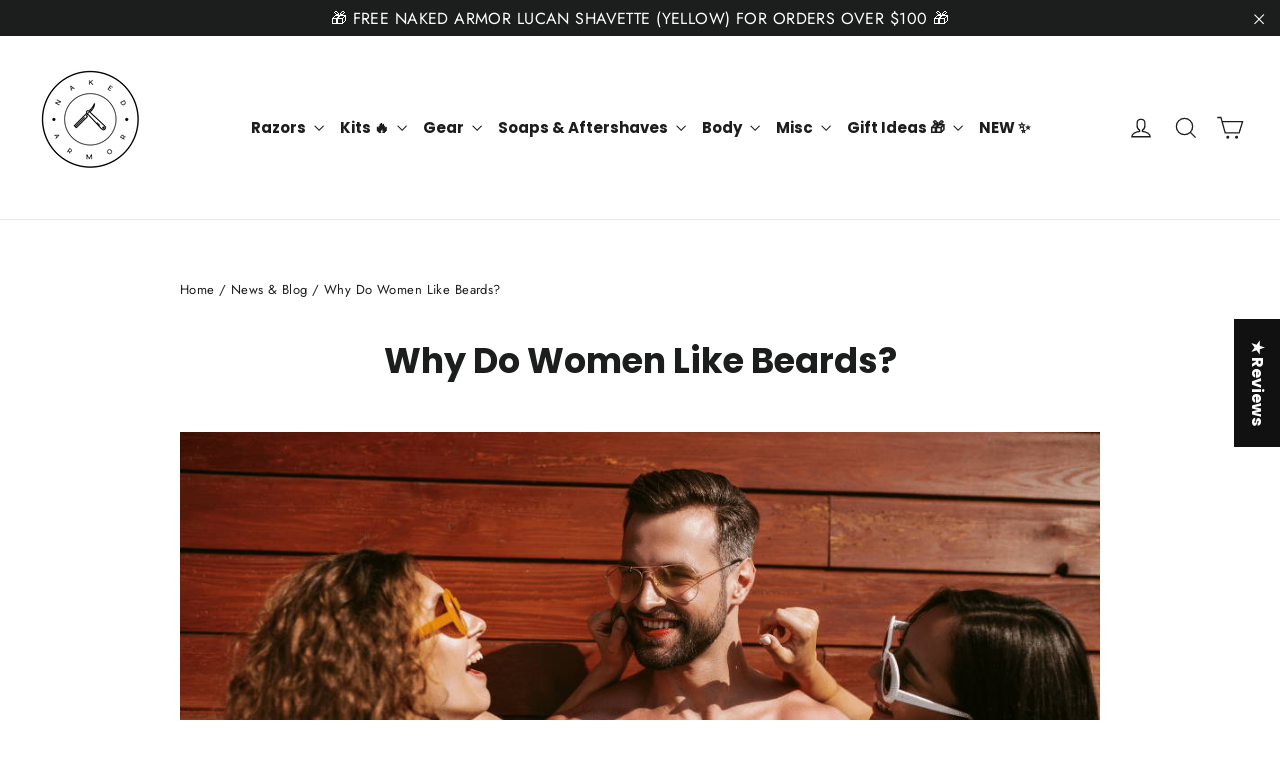

--- FILE ---
content_type: text/html; charset=utf-8
request_url: https://sapi.negate.io/script
body_size: 99
content:
+vhOs9tGQNjq3OAzsaL2ci9xNKsYw5kCV5mDDJVpP2SRVYGyQvOw5+jXLpSFcqKgs/k4J/SxU9RTm5tQkVr5Sk4=

--- FILE ---
content_type: text/css
request_url: https://cdn.boostcommerce.io/widget-integration/theme/customization/naked-armor.myshopify.com/Dl6lyZN42a/customization-1761024266715.css
body_size: 400
content:
.boost-sd__header-title {
    color: #FFFFFF;
    text-shadow: 
    -1px -1px 0 #000,  
     1px -1px 0 #000,
    -1px  1px 0 #000,
     1px  1px 0 #000;
    text-transform: uppercase !important;

}
.boost-sd__product-count {
    color: #FFFFFF;
    text-shadow: 
    -1px -1px 0 #000,  
     1px -1px 0 #000,
    -1px  1px 0 #000,
     1px  1px 0 #000;
}

.boost-sd__header-description a {
    color: blue;
}

.boost-sd__header-description-bottom,
.boost-sd__collection-header-bottom .boost-sd__header-main-4-wrapper,
.boost-sd__collection-header-bottom .boost-sd__header-description-top {
    display: none;
}

.boost-sd__collection-header-bottom .boost-sd__header-description-bottom {
    display: block;
}

--- FILE ---
content_type: text/javascript
request_url: https://cdn.boostcommerce.io/widget-integration/theme/customization/naked-armor.myshopify.com/Dl6lyZN42a/customization-1760503509505.js
body_size: 250
content:
/*********************** Custom JS for Boost AI Search & Discovery  ************************/
function showDesc() {
    const readmore = document.querySelector('.boost-sd__header-description .collection-read-more');
    const desc_remain = document.querySelector('.boost-sd__header-description-remain');
    if (desc_remain.classList.contains("hide")) {
        desc_remain.classList.remove("hide");
        readmore.innerHTML = "Read Less >"
    } else {
        desc_remain.classList.add("hide");
        readmore.innerHTML = "Read More >"
    }
}